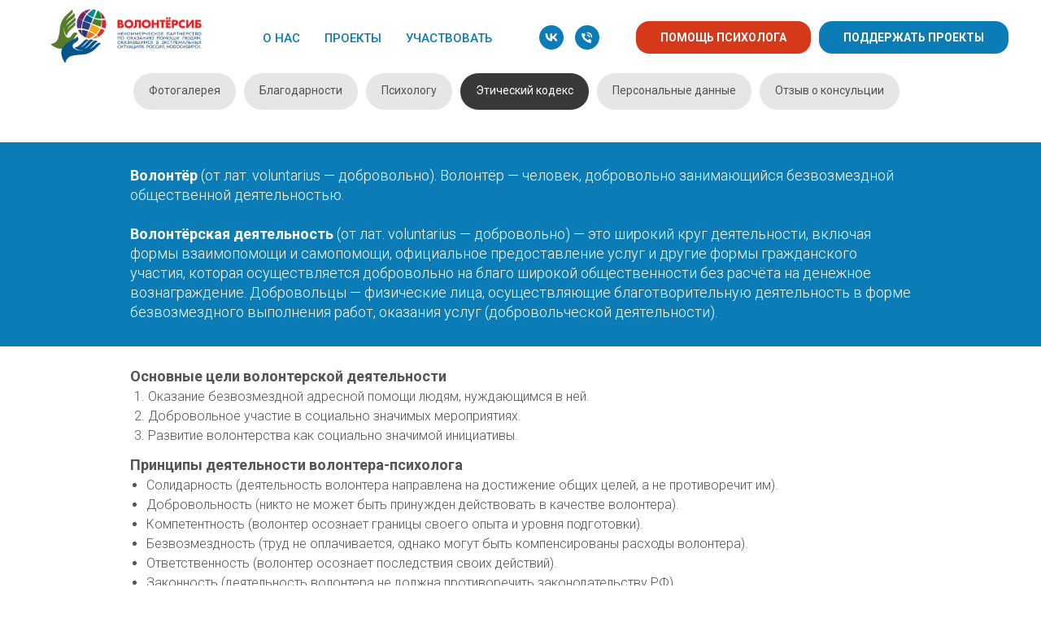

--- FILE ---
content_type: text/html; charset=UTF-8
request_url: http://xn--90abjmnmfbuki.xn--p1ai/etica
body_size: 10725
content:
<!DOCTYPE html><html><head><meta charset="utf-8" /><meta http-equiv="Content-Type" content="text/html; charset=utf-8" /><meta name="viewport" content="width=device-width, initial-scale=1.0" /> <!--metatextblock--><title>Этический кодекс</title><meta name="description" content="Этика волонера-психолога" /> <meta property="og:url" content="http://xn--90abjmnmfbuki.xn--p1ai/etica" /><meta property="og:title" content="Этический кодекс" /><meta property="og:description" content="Этика волонера-психолога" /><meta property="og:type" content="website" /><link rel="canonical" href="http://xn--90abjmnmfbuki.xn--p1ai/etica"><!--/metatextblock--><meta name="format-detection" content="telephone=no" /><meta http-equiv="x-dns-prefetch-control" content="on"><link rel="dns-prefetch" href="https://ws.tildacdn.com"><link rel="dns-prefetch" href="https://static.tildacdn.com"><link rel="shortcut icon" href="https://static.tildacdn.com/tild3261-6565-4865-b737-623830396263/favicon.ico" type="image/x-icon" /><link rel="apple-touch-icon" href="https://static.tildacdn.com/tild6533-6536-4632-a430-303230313362/photo.png"><link rel="apple-touch-icon" sizes="76x76" href="https://static.tildacdn.com/tild6533-6536-4632-a430-303230313362/photo.png"><link rel="apple-touch-icon" sizes="152x152" href="https://static.tildacdn.com/tild6533-6536-4632-a430-303230313362/photo.png"><link rel="apple-touch-startup-image" href="https://static.tildacdn.com/tild6533-6536-4632-a430-303230313362/photo.png"><meta name="msapplication-TileColor" content="#000000"><meta name="msapplication-TileImage" content="https://static.tildacdn.com/tild3432-3965-4562-b432-646635393833/photo.png"><!-- Assets --><script src="https://neo.tildacdn.com/js/tilda-fallback-1.0.min.js" async charset="utf-8"></script><link rel="stylesheet" href="https://static.tildacdn.com/css/tilda-grid-3.0.min.css" type="text/css" media="all" onerror="this.loaderr='y';"/><link rel="stylesheet" href="https://static.tildacdn.com/ws/project612692/tilda-blocks-page3355772.min.css?t=1716265372" type="text/css" media="all" onerror="this.loaderr='y';" /><link rel="preconnect" href="https://fonts.gstatic.com"><link href="https://fonts.googleapis.com/css2?family=Roboto:wght@300;400;500;700&subset=latin,cyrillic" rel="stylesheet"><script nomodule src="https://static.tildacdn.com/js/tilda-polyfill-1.0.min.js" charset="utf-8"></script><script type="text/javascript">function t_onReady(func) {
if (document.readyState != 'loading') {
func();
} else {
document.addEventListener('DOMContentLoaded', func);
}
}
function t_onFuncLoad(funcName, okFunc, time) {
if (typeof window[funcName] === 'function') {
okFunc();
} else {
setTimeout(function() {
t_onFuncLoad(funcName, okFunc, time);
},(time || 100));
}
}function t_throttle(fn, threshhold, scope) {return function () {fn.apply(scope || this, arguments);};}</script><script src="https://static.tildacdn.com/js/tilda-scripts-3.0.min.js" charset="utf-8" defer onerror="this.loaderr='y';"></script><script src="https://static.tildacdn.com/ws/project612692/tilda-blocks-page3355772.min.js?t=1716265372" charset="utf-8" async onerror="this.loaderr='y';"></script><script src="https://static.tildacdn.com/js/tilda-lazyload-1.0.min.js" charset="utf-8" async onerror="this.loaderr='y';"></script><script src="https://static.tildacdn.com/js/tilda-menu-1.0.min.js" charset="utf-8" async onerror="this.loaderr='y';"></script><script src="https://static.tildacdn.com/js/tilda-skiplink-1.0.min.js" charset="utf-8" async onerror="this.loaderr='y';"></script><script src="https://static.tildacdn.com/js/tilda-events-1.0.min.js" charset="utf-8" async onerror="this.loaderr='y';"></script><script type="text/javascript">window.dataLayer = window.dataLayer || [];</script><script type="text/javascript">(function () {
if((/bot|google|yandex|baidu|bing|msn|duckduckbot|teoma|slurp|crawler|spider|robot|crawling|facebook/i.test(navigator.userAgent))===false && typeof(sessionStorage)!='undefined' && sessionStorage.getItem('visited')!=='y' && document.visibilityState){
var style=document.createElement('style');
style.type='text/css';
style.innerHTML='@media screen and (min-width: 980px) {.t-records {opacity: 0;}.t-records_animated {-webkit-transition: opacity ease-in-out .2s;-moz-transition: opacity ease-in-out .2s;-o-transition: opacity ease-in-out .2s;transition: opacity ease-in-out .2s;}.t-records.t-records_visible {opacity: 1;}}';
document.getElementsByTagName('head')[0].appendChild(style);
function t_setvisRecs(){
var alr=document.querySelectorAll('.t-records');
Array.prototype.forEach.call(alr, function(el) {
el.classList.add("t-records_animated");
});
setTimeout(function () {
Array.prototype.forEach.call(alr, function(el) {
el.classList.add("t-records_visible");
});
sessionStorage.setItem("visited", "y");
}, 400);
} 
document.addEventListener('DOMContentLoaded', t_setvisRecs);
}
})();</script></head><body class="t-body" style="margin:0;"><!--allrecords--><div id="allrecords" class="t-records" data-hook="blocks-collection-content-node" data-tilda-project-id="612692" data-tilda-page-id="3355772" data-tilda-page-alias="etica" data-tilda-formskey="6a206ff46b0f323c058a319b4d333fee" data-tilda-lazy="yes" data-tilda-root-zone="com" data-tilda-ts="y"><!--header--><header id="t-header" class="t-records" data-hook="blocks-collection-content-node" data-tilda-project-id="612692" data-tilda-page-id="4333728" data-tilda-formskey="6a206ff46b0f323c058a319b4d333fee" data-tilda-lazy="yes" data-tilda-root-zone="com" ><div id="rec79493022" class="r t-rec t-rec_pt_15 t-rec_pb_30" style="padding-top:15px;padding-bottom:30px; " data-animationappear="off" data-record-type="257" ><!-- T228 --><div id="nav79493022marker"></div><div id="nav79493022" class="t228 t228__positionfixed " style="background-color: rgba(255,255,255,1); " data-bgcolor-hex="#ffffff" data-bgcolor-rgba="rgba(255,255,255,1)" data-navmarker="nav79493022marker" data-appearoffset="" data-bgopacity-two="" data-menushadow="" data-menushadow-css="" data-bgopacity="1" data-menu-items-align="center" data-menu="yes"><div class="t228__maincontainer " style=""><div class="t228__padding40px"></div><div class="t228__leftside"><div class="t228__leftcontainer"><a href="/" class="t228__imgwrapper" ><img class="t228__imglogo t228__imglogomobile" 
src="https://static.tildacdn.com/tild3563-6336-4531-b030-303137363137/photo.png" 
imgfield="img"
style="max-width: 230px; width: 230px; min-width: 230px; height: auto; display: block;"
alt="Company"
></a></div></div><div class="t228__centerside "><nav class="t228__centercontainer"><ul role="list" class="t228__list t-menu__list t228__list_hidden"><li class="t228__list_item" 
style="padding:0 15px 0 0;"><a class="t-menu__link-item" 
href="/about" data-menu-submenu-hook="" data-menu-item-number="1"
>О НАС</a></li><li class="t228__list_item" 
style="padding:0 15px;"><a class="t-menu__link-item" 
href="/events" data-menu-submenu-hook="" data-menu-item-number="2"
>ПРОЕКТЫ</a></li><li class="t228__list_item" 
style="padding:0 0 0 15px;"><a class="t-menu__link-item" 
href="/anketa" data-menu-submenu-hook="" data-menu-item-number="3"
>УЧАСТВОВАТЬ</a></li></ul></nav></div><div class="t228__rightside"><div class="t228__rightcontainer"><div class="t-sociallinks"><ul role="list" class="t-sociallinks__wrapper" aria-label="Соц. сети"><!-- new soclinks --><li class="t-sociallinks__item t-sociallinks__item_vk"><a href="https://vk.com/volontersib" target="_blank" rel="nofollow" aria-label="vk" style="width: 30px; height: 30px;"><svg class="t-sociallinks__svg" role="presentation" width=30px height=30px viewBox="0 0 100 100" fill="none" xmlns="http://www.w3.org/2000/svg"><path fill-rule="evenodd" clip-rule="evenodd" d="M50 100c27.614 0 50-22.386 50-50S77.614 0 50 0 0 22.386 0 50s22.386 50 50 50ZM25 34c.406 19.488 10.15 31.2 27.233 31.2h.968V54.05c6.278.625 11.024 5.216 12.93 11.15H75c-2.436-8.87-8.838-13.773-12.836-15.647C66.162 47.242 71.783 41.62 73.126 34h-8.058c-1.749 6.184-6.932 11.805-11.867 12.336V34h-8.057v21.611C40.147 54.362 33.838 48.304 33.556 34H25Z" fill="#0b7cb5"/></svg></a></li>&nbsp;<li class="t-sociallinks__item t-sociallinks__item_phone"><a href="tel:+79130091331" target="_blank" rel="nofollow" aria-label="Телефон" style="width: 30px; height: 30px;"><svg class="t-sociallinks__svg" role="presentation" width=30px height=30px viewBox="0 0 100 100" fill="none" xmlns="http://www.w3.org/2000/svg"><path fill-rule="evenodd" clip-rule="evenodd" d="M50 100C77.6142 100 100 77.6142 100 50C100 22.3858 77.6142 0 50 0C22.3858 0 0 22.3858 0 50C0 77.6142 22.3858 100 50 100ZM50.0089 29H51.618C56.4915 29.0061 61.1633 30.9461 64.6073 34.3938C68.0512 37.8415 69.9856 42.5151 69.9856 47.3879V48.9968C69.9338 49.5699 69.6689 50.1027 69.2433 50.49C68.8177 50.8772 68.2623 51.0908 67.6868 51.0884H67.5029C66.8966 51.0358 66.3359 50.745 65.9437 50.2796C65.5516 49.8143 65.36 49.2124 65.4109 48.6061V47.3879C65.4109 43.7303 63.9578 40.2225 61.3711 37.6362C58.7844 35.0499 55.2761 33.597 51.618 33.597H50.3997C49.79 33.6488 49.1847 33.4563 48.7169 33.0619C48.2492 32.6675 47.9573 32.1035 47.9054 31.4939C47.8536 30.8843 48.0461 30.279 48.4406 29.8114C48.835 29.3437 49.3992 29.0518 50.0089 29ZM56.889 49.0132C56.4579 48.5821 56.2157 47.9975 56.2157 47.3879C56.2157 46.1687 55.7313 44.9994 54.869 44.1373C54.0068 43.2752 52.8374 42.7909 51.618 42.7909C51.0083 42.7909 50.4236 42.5488 49.9925 42.1177C49.5614 41.6867 49.3192 41.102 49.3192 40.4924C49.3192 39.8828 49.5614 39.2982 49.9925 38.8672C50.4236 38.4361 51.0083 38.1939 51.618 38.1939C54.0568 38.1939 56.3956 39.1626 58.1201 40.8868C59.8445 42.611 60.8133 44.9495 60.8133 47.3879C60.8133 47.9975 60.5711 48.5821 60.14 49.0132C59.7089 49.4442 59.1242 49.6864 58.5145 49.6864C57.9048 49.6864 57.3201 49.4442 56.889 49.0132ZM66.4011 69.0663L66.401 69.0846C66.3999 69.5725 66.2967 70.0547 66.0981 70.5003C65.8998 70.9451 65.611 71.3435 65.2499 71.67C64.8674 72.0182 64.4123 72.2771 63.9176 72.428C63.4516 72.5702 62.9613 72.6132 62.4782 72.5546C58.2475 72.53 53.4102 70.5344 49.1802 68.1761C44.8871 65.7827 41.0444 62.915 38.8019 60.9903L38.7681 60.9613L38.7367 60.9299C32.3303 54.5198 28.2175 46.1735 27.0362 37.186C26.9623 36.6765 27.0018 36.157 27.1519 35.6645C27.3027 35.1695 27.5615 34.7142 27.9094 34.3314C28.2397 33.9658 28.6436 33.6742 29.0944 33.4757C29.5447 33.2775 30.0316 33.1766 30.5234 33.1796H37.4967C38.299 33.1636 39.0826 33.4244 39.7156 33.9184C40.3527 34.4156 40.7979 35.1184 40.9754 35.9071L41.0038 36.0335V36.1631C41.0038 36.4901 41.0787 36.795 41.1847 37.2268C41.2275 37.4012 41.2755 37.5965 41.3256 37.8221L41.326 37.8238C41.583 38.9896 41.925 40.1351 42.3491 41.251L42.7322 42.259L38.4899 44.26L38.4846 44.2625C38.204 44.3914 37.986 44.6263 37.8784 44.9157L37.8716 44.934L37.8642 44.952C37.7476 45.236 37.7476 45.5545 37.8642 45.8385L37.9144 45.9608L37.9359 46.0912C38.0802 46.9648 38.5603 48.0981 39.4062 49.4169C40.243 50.7215 41.3964 52.1437 42.808 53.5872C45.6206 56.4634 49.3981 59.3625 53.5798 61.5387C53.8533 61.6395 54.1552 61.6343 54.4257 61.5231L54.4437 61.5157L54.462 61.5089C54.7501 61.4016 54.9842 61.1848 55.1133 60.9057L55.1148 60.9023L57.0232 56.6591L58.0397 57.03C59.1934 57.4509 60.3737 57.7947 61.5729 58.0592L61.5785 58.0605L61.5841 58.0618C62.152 58.1929 62.7727 58.3042 63.3802 58.3942L63.4231 58.4006L63.4654 58.4101C64.2537 58.5877 64.956 59.0332 65.453 59.6706C65.9429 60.2991 66.2033 61.0758 66.1916 61.8721L66.4011 69.0663Z" fill="#0b7cb5"/></svg></a></li><!-- /new soclinks --></ul></div><div class="t228__right_buttons"><div class="t228__right_buttons_wrap"><div class="t228__right_buttons_but"><a href="/help" target="_blank" class="t-btn t-btn_md " style="color:#ffffff;background-color:#d6391a;border-radius:16px; -moz-border-radius:16px; -webkit-border-radius:16px;" data-buttonfieldset="button"
>ПОМОЩЬ ПСИХОЛОГА</a></div><div class="t228__right_buttons_but"><a href="http://волонтерсиб.рф/#rec751197133" target="" class="t-btn t-btn_md " style="color:#ffffff;background-color:#0b7cb5;border-radius:16px; -moz-border-radius:16px; -webkit-border-radius:16px;" data-buttonfieldset="button2"
>ПОДДЕРЖАТЬ ПРОЕКТЫ</a></div></div></div></div></div><div class="t228__padding40px"></div></div></div><style>@media screen and (max-width: 980px) {
#rec79493022 .t228__leftcontainer {
padding: 20px;
}
#rec79493022 .t228__imglogo {
padding: 20px 0;
}
#rec79493022 .t228 {
position: static;
}
}</style><script>window.addEventListener('load', function () {
t_onFuncLoad('t228_setWidth', function () {
t228_setWidth('79493022');
});
});
window.addEventListener('resize', t_throttle(function () {
t_onFuncLoad('t228_setWidth', function () {
t228_setWidth('79493022');
});
t_onFuncLoad('t_menu__setBGcolor', function () {
t_menu__setBGcolor('79493022', '.t228');
});
}));
t_onReady(function () {
t_onFuncLoad('t_menu__highlightActiveLinks', function () {
t_menu__highlightActiveLinks('.t228__list_item a');
});
t_onFuncLoad('t_menu__findAnchorLinks', function () {
t_menu__findAnchorLinks('79493022', '.t228__list_item a');
});
t_onFuncLoad('t228__init', function () {
t228__init('79493022');
});
t_onFuncLoad('t_menu__setBGcolor', function () {
t_menu__setBGcolor('79493022', '.t228');
});
t_onFuncLoad('t_menu__interactFromKeyboard', function () {
t_menu__interactFromKeyboard('79493022');
});
t_onFuncLoad('t228_setWidth', function () {
t228_setWidth('79493022');
});
});</script><!--[if IE 8]><style>#rec79493022 .t228 {
filter: progid:DXImageTransform.Microsoft.gradient(startColorStr='#D9ffffff', endColorstr='#D9ffffff');
}</style><![endif]--><style>#rec79493022 .t-menu__link-item{
position: relative;
}
#rec79493022 .t-menu__link-item.t-active::after {
content: '';
position: absolute;
left: 0;
-webkit-transition: all 0.3s ease;
transition: all 0.3s ease;
opacity: 1;
width: 100%;
height: 100%;
bottom: -1px;
border-bottom: 1px solid #0b7cb5;
-webkit-box-shadow: inset 0px -1px 0px 0px #0b7cb5;
-moz-box-shadow: inset 0px -1px 0px 0px #0b7cb5;
box-shadow: inset 0px -1px 0px 0px #0b7cb5;
}
@supports (overflow:-webkit-marquee) and (justify-content:inherit)
{
#rec79493022 .t-menu__link-item,
#rec79493022 .t-menu__link-item.t-active {
opacity: 1 !important;
}
}</style><style> #rec79493022 a.t-menusub__link-item { text-transform: uppercase; }</style><style> #rec79493022 .t228__leftcontainer a { color: #ffffff; } #rec79493022 a.t-menu__link-item { font-size: 15px; color: #0b7cb5; font-weight: 500; } #rec79493022 .t228__right_langs_lang a { font-size: 15px; color: #0b7cb5; font-weight: 500; } #rec79493022 .t228__right_descr { font-size: 18px; color: #d6391a; font-weight: 500; }</style><style> #rec79493022 .t228__logo { color: #ffffff; }</style></div><div id="rec334710119" class="r t-rec t-rec_pt_45 t-rec_pb_30" style="padding-top:45px;padding-bottom:30px; " data-record-type="976" ><!-- T976 --><div class="t-container"><div class="t-col t-col_10 t-prefix_1"><div class="t976" data-navmarker="nav334710119marker" data-menu="yes"><div class="t976__wrapper t976__wrapper_aligncenter"><div class="t976__list-item" ><a class="t976__menu-link t976__menu-link_medium t-descr_xxs t-descr" href="/foto" data-menu-submenu-hook="" >Фотогалерея</a></div><div class="t976__list-item" ><a class="t976__menu-link t976__menu-link_medium t-descr_xxs t-descr" href="/diplom" data-menu-submenu-hook="" >Благодарности</a></div><div class="t976__list-item" ><a class="t976__menu-link t976__menu-link_medium t-descr_xxs t-descr" href="/anketa" data-menu-submenu-hook="" >Психологу</a></div><div class="t976__list-item" ><a class="t976__menu-link t976__menu-link_medium t-descr_xxs t-descr" href="/etica" data-menu-submenu-hook="" >Этический кодекс</a></div><div class="t976__list-item" ><a class="t976__menu-link t976__menu-link_medium t-descr_xxs t-descr" href="/politica" data-menu-submenu-hook="" >Персональные данные</a></div><div class="t976__list-item" ><a class="t976__menu-link t976__menu-link_medium t-descr_xxs t-descr" href="/otzyv" data-menu-submenu-hook="" target="_blank">Отзыв о консульции</a></div></div></div></div></div><script>t_onReady(function() {
t_onFuncLoad('t_menu__highlightActiveLinks', function(){t_menu__highlightActiveLinks('.t976__list-item a');});
t_onFuncLoad('t_menu__findAnchorLinks', function(){t_menu__findAnchorLinks('334710119', '.t976__list-item a');});
}); </script><style>#rec334710119 .t-active.t976__menu-link {
border-color:transparent!important;
background-color:#393939!important;
color:#fff!important;
}</style><style>#rec334710119 .t976__menu-link { 
border-color: transparent;
border-width: 1px;
border-radius: 30px;
background-color: #E6E6E6;
}</style></div></header><!--/header--><div id="rec62950503" class="r t-rec t-rec_pt_30 t-rec_pb_30" style="padding-top:30px;padding-bottom:30px;background-color:#0b7cb5; " data-record-type="127" data-bg-color="#0b7cb5"><!-- T119 --><div class="t119"><div class="t-container "><div class="t-col t-col_10 t-prefix_1"><div class="t119__preface t-descr" field="text"><div style="font-size:18px;color:#ffffff;" data-customstyle="yes"><strong></strong><strong></strong><strong>Волонтёр</strong> (от лат. voluntarius — добровольно). Волонтёр — человек, добровольно занимающийся безвозмездной общественной деятельностью. <br /><br /> <strong>Волонтёрская деятельность</strong> (от лат. voluntarius — добровольно) — это широкий круг деятельности, включая формы взаимопомощи и самопомощи, официальное предоставление услуг и другие формы гражданского участия, которая осуществляется добровольно на благо широкой общественности без расчёта на денежное вознаграждение. Добровольцы — физические лица, осуществляющие благотворительную деятельность в форме безвозмездного выполнения работ, оказания услуг (добровольческой деятельности). <br /></div></div></div></div></div><style> #rec62950503 .t119__preface { color: #000000; opacity: 1; }</style></div><div id="rec62950504" class="r t-rec t-rec_pt_15 t-rec_pb_45" style="padding-top:15px;padding-bottom:45px; " data-record-type="106" ><!-- T004 --><div class="t004"><div class="t-container "><div class="t-col t-col_10 t-prefix_1"><div field="text" class="t-text t-text_md "><div style="font-size:16px;text-align:left;" data-customstyle="yes"><strong><span data-redactor-tag="span" style="font-size: 18px;">Основные цели волонтерской деятельности</span></strong><br /><ol><li> Оказание безвозмездной адресной помощи людям, нуждающимся в ней.</li><li>Добровольное участие в социально значимых мероприятиях. </li><li>Развитие волонтерства как социально значимой инициативы. </li></ol> <strong><span data-redactor-tag="span" style="font-size: 18px;">Принципы деятельности волонтера-психолога</span></strong><br /><ul><li> Солидарность (деятельность волонтера направлена на достижение общих целей, а не противоречит им).</li><li>Добровольность (никто не может быть принужден действовать в качестве волонтера). </li><li>Компетентность (волонтер осознает границы своего опыта и уровня подготовки).</li><li>Безвозмездность (труд не оплачивается, однако могут быть компенсированы расходы волонтера). </li><li>Ответственность (волонтер осознает последствия своих действий).</li><li><strong></strong>Законность (деятельность волонтера не должна противоречить законодательству РФ). <strong></strong></li></ul><br /><strong><span data-redactor-tag="span" style="font-size: 18px;">ЭТИКА ВОЛОНТЕРА</span><strong></strong> </strong><br /><strong></strong><strong><span data-redactor-tag="span" style="font-size: 18px;">Личная ответственность</span></strong> <br /> 1. Профессиональная деятельность волонтера характеризуется его особой ответственностью перед людьми, нуждающимися в помощи, обществом и основана на доверии общества, которое может быть достигнуто только при соблюдении этических принципов волонтерской деятельности и поведения, содержащихся в настоящем Этическом кодексе. <br /> 2. Волонтер обязуется соблюдать установленные правила и быть дисциплинированным. Волонтер не может покидать мероприятие до его окончания без уважительных причин и уведомления руководителя, а также самостоятельно выезжать на мероприятия без уведомления руководителя. <br /> 3. Волонтер добросовестно делает все, от него зависящее, для оказания помощи в рамках своей компетенции. Информирует руководителя о возможностях по повышению эффективности волонтерской деятельности, вносит предложения. <br /> 4. Волонтер не может подвергать риску собственную жизнь и здоровье, а также жизнь и здоровье окружающих людей; наносить ущерб помещениям, оборудованию и другим материальным ценностям. Волонтер бережно относится к природе, к имуществу и материальным ценностям, предоставляемым волонтеру. <br /> 5. В случае ЧП (травма, заболевание, конфликтная ситуация, кража, другие негативные события и непредвиденные обстоятельства) волонтеры обязаны незамедлительно поставить в известность руководителя, координатора объекта, в случае необходимости проинформировать медицинскую службу о происшествии и содействовать доставке пострадавших к месту оказания медицинской помощи или обеспечению доступа медицинских работников к пострадавшим. <br /> 6. Волонтеры должны соблюдать общественный порядок и правила техники безопасности. На протяжении всего мероприятия волонтеры обязаны подчиняться требованиям внутреннего распорядка и выполнять распоряжения руководителя, координатора объекта, сотрудников организации (сотрудников МЧС, МВД, специализированных организаций и ведомств), за которыми закреплены волонтеры. <br /> 7. Волонтеры должны организованно покинуть место проведения мероприятия вместе с руководителем направления, участвуют во всех событиях в соответствии с регламентом мероприятия. <br /> 8. В случае возникновения обстоятельств, по которым волонтер не может принять участие в мероприятии разово или в течении длительного периода, волонтер обязуется известить о них руководителя направления в максимально быстрые сроки. <br /><br /> <strong><span data-redactor-tag="span" style="font-size: 18px;">Уважение и непредвзятость</span></strong> <br /> 9. В своей деятельности доброволец с уважением относится к правам других людей, толерантен к их установкам, мнениям, моральные нормам, отличным от его собственных. <br /> 10. В своей деятельности волонтер всячески избегает какой-либо дискриминации на основе возраста, пола, национальности, вероисповедания, сексуальной ориентации, того или иного физического или психического расстройства, языка, социо-экономического статуса или иного признака, оговоренного в законе РФ. <br /> 11. Волонтер не осуществляет действия, которые могут оскорбить или унизить честь и достоинство людей. <br /><br /> <strong></strong><strong><span data-redactor-tag="span" style="font-size: 18px;">Конфиденциальность</span></strong> <br /> 12. Любая информация, полученная волонтером в процессе его деятельности конфиденциальна и не подлежит намеренному или случайному разглашению. Волонтер не имеет права взаимодействовать со СМИ и свидетелями происшествия, давать комментарии или любую иную информацию без согласования с руководителем. <br /><br /> <strong></strong><strong><span data-redactor-tag="span" style="font-size: 18px;">Вежливость</span></strong> <br /> 13. Волонтер берет на себя обязательства: не употреблять ненормативную лексику, не проявлять словесную, физическую, поведенческую агрессию (исключения – угроза жизни, здоровью волонтера или другим лицам). <br /> 14. Волонтер обязуется не принимать участие в мероприятиях в состоянии алкогольного, наркотического опьянения или в состоянии иного измененного сознания. <br /> 15. Волонтер обязуется проявлять вежливость, доброжелательность и корректность по отношению к другим волонтерам, участникам мероприятий и другим людям. <br /><br /> <strong></strong><strong><span data-redactor-tag="span" style="font-size: 18px;">Компетентность</span></strong> <br /> 16. Волонтер обязуется повышать профессиональную квалификацию, проходить регулярное обучение и супервизию, участвовать в собраниях и иных мероприятиях организации. <br /> 17. Волонтер должен стремиться обеспечивать и поддерживать высокий уровень компетентности в своей работе, а также признавать границы своей компетентности и своего опыта. Волонтер должен предоставлять только те услуги и использовать только те методы, которым обучался и в которых имеет опыт. <br /><br /> <strong><span data-redactor-tag="span" style="font-size: 18px;">Этика в отношении волонтерской организации</span></strong> <br /> 18. Волонтер обязуется соблюдать Устав организации. Волонтер разделяет уставные цели организации, содействует ее развитию и развитию волонтерства. Волонтер не совершает действия, заведомо направленные на причинение вреда организации, не совершает действия (бездействие), которые существенно затрудняют или делают невозможным достижение целей, ради которых создана организация. <br /> 19. Волонтер своевременно информирует организацию обо всех ставших ему известных обстоятельствах, препятствующих реализации мероприятий или о причинах затрудняющих реализацию мероприятий. <br /> 20. Волонтер обязуется не разглашать информацию, признанную организацией конфиденциальной, а также персональные данные членов организации и волонтеров.</div></div></div></div></div></div><!--footer--><footer id="t-footer" class="t-records" data-hook="blocks-collection-content-node" data-tilda-project-id="612692" data-tilda-page-id="4334736" data-tilda-formskey="6a206ff46b0f323c058a319b4d333fee" data-tilda-lazy="yes" data-tilda-root-zone="com" ><div id="rec79513177" class="r t-rec t-rec_pt_30 t-rec_pb_30" style="padding-top:30px;padding-bottom:30px;background-color:#8f8b8b; " data-animationappear="off" data-record-type="457" data-bg-color="#8f8b8b"><!-- T457 --><div class="t457"><div class="t-container"><div class="t-col t-col_12"><ul class="t457__ul"><li class="t457__li"><a href="/politica" data-menu-item-number="1">Политики конфиденциальности</a></li><li class="t457__li"><a href="/etica" data-menu-item-number="2">Этика</a></li><li class="t457__li"><a href="/ustav" data-menu-item-number="3">Устав</a></li><li class="t457__li"><a href="/partners" data-menu-item-number="4">Партнеры</a></li><li class="t457__li"><a href="/about" data-menu-item-number="5">Реквизиты</a></li></ul></div><div class="t-col t-col_12"><div class="t457__copyright" field="text">© <span style="font-size: 16px;">Все права защищены. <br />Некоммерческое партнерство по оказанию помощи людям, оказавшимся в экстремальных ситуациях "Волонтер.Сиб"</span><span style="font-size: 16px;">.</span> <strong></strong><br />П<span style="font-size: 16px;">о всем вопросам обращайтесь: volonter.sib@yandex.ru, +7 (913) 009-13-31, +7 (913) 927-20-68<strong></strong></span><br /></div></div></div></div><style>#rec79513177 .t457__copyright {
color: #ffffff;
}</style><style> #rec79513177 .t457__link { font-size: 24px; color: #ffffff; font-weight: 600; } #rec79513177 .t457__li a { font-size: 16px; color: #ffffff; text-transform: uppercase; }</style><style> #rec79513177 .t457__logo { font-size: 24px; color: #ffffff; font-weight: 600; }</style></div></footer><!--/footer--></div><!--/allrecords--><!-- Stat --><!-- Yandex.Metrika counter 48388322 --> <script type="text/javascript" data-tilda-cookie-type="analytics"> setTimeout(function(){ (function(m,e,t,r,i,k,a){m[i]=m[i]||function(){(m[i].a=m[i].a||[]).push(arguments)}; m[i].l=1*new Date();k=e.createElement(t),a=e.getElementsByTagName(t)[0],k.async=1,k.src=r,a.parentNode.insertBefore(k,a)}) (window, document, "script", "https://mc.yandex.ru/metrika/tag.js", "ym"); window.mainMetrikaId = '48388322'; ym(window.mainMetrikaId , "init", { clickmap:true, trackLinks:true, accurateTrackBounce:true, webvisor:true,ecommerce:"dataLayer" }); }, 2000);</script><noscript><div><img src="https://mc.yandex.ru/watch/48388322" style="position:absolute; left:-9999px;" alt="" /></div></noscript> <!-- /Yandex.Metrika counter --> <script type="text/javascript">if (! window.mainTracker) { window.mainTracker = 'tilda'; }
window.tildastatscroll='yes'; 
setTimeout(function(){ (function (d, w, k, o, g) { var n=d.getElementsByTagName(o)[0],s=d.createElement(o),f=function(){n.parentNode.insertBefore(s,n);}; s.type = "text/javascript"; s.async = true; s.key = k; s.id = "tildastatscript"; s.src=g; if (w.opera=="[object Opera]") {d.addEventListener("DOMContentLoaded", f, false);} else { f(); } })(document, window, 'b62e47662fc8951942f8cd952947b0ef','script','https://static.tildacdn.com/js/tilda-stat-1.0.min.js');
}, 2000); </script></body></html>